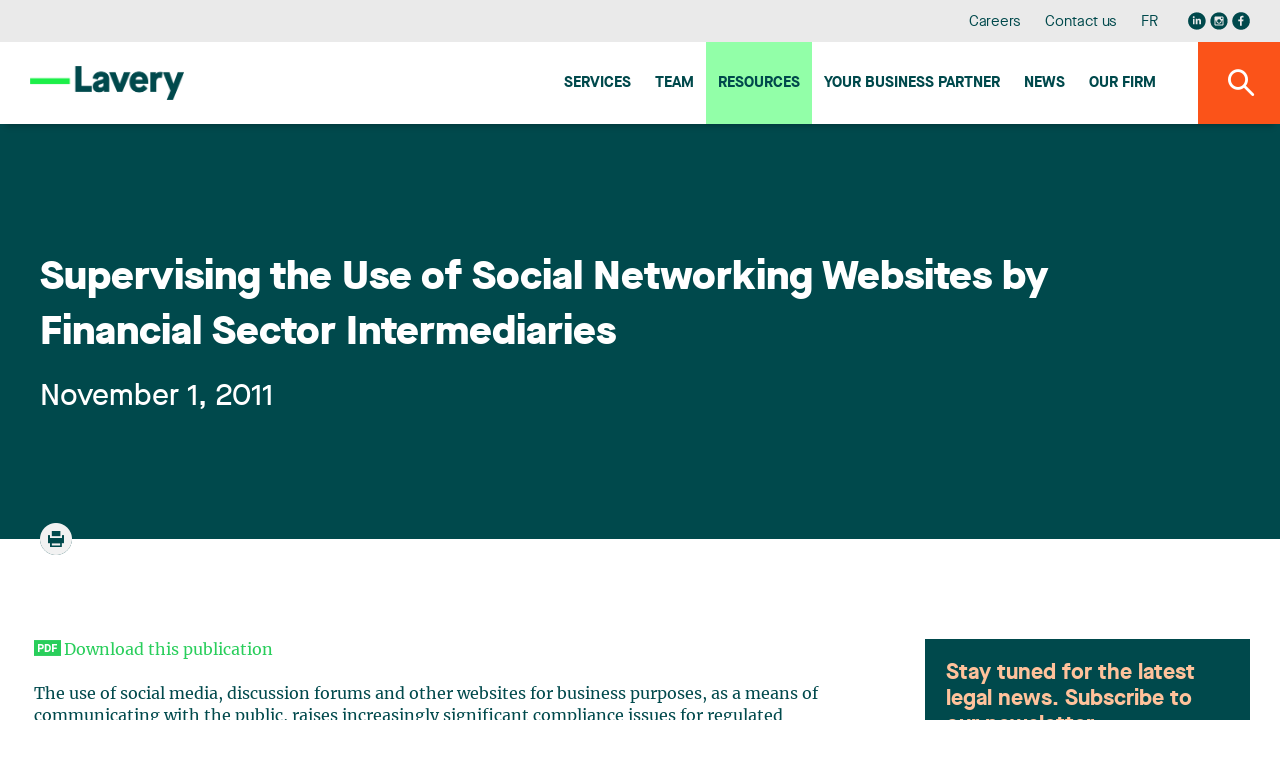

--- FILE ---
content_type: text/html;charset=UTF-8
request_url: https://www.lavery.ca/en/publications/our-publications/1446-supervising-the-use-of-social-networking-websites-by-financial-sector-intermediaries.html
body_size: 30393
content:
<!doctype html>




	<html class="no-js" xml:lang="en" lang="en" >

		<head prefix="og: http://ogp.me/ns# fb: http://ogp.me/ns/fb#">
			
				<script nonce="6667FCACDD3305200C9D9F221F99EFEA" type="text/javascript" src="https://api.byscuit.com/data/client/6615324C-8D71-45FF-B0CF-C90BEDE3637C/script/script.js"></script>
			

			<meta http-equiv="Content-Type" content="text/html; charset=utf-8" />

			
				<meta name="facebook-domain-verification" content="og2bhsca6diyf12it1d1juxouwp904" />
			
				<title>Supervising the Use of Social Networking Websites by Financial Sector Intermediaries</title>
			<meta name="robots" content="index,follow" />
				<meta name="title" content="Supervising the Use of Social Networking Websites by Financial Sector Intermediaries" />
			<meta name="description" content="The use of social media, discussion forums and other websites for business purposes, as a means of communicating with the public, raises increasingly significant compliance issues for regulated entities of the financial sector. Such use may expose registered or certified representatives and, consequently, their firms, to previously unheard of but nonetheless real non compliance and reputational risks." /> 

			
			<meta name="viewport" content="width=device-width,initial-scale=1,shrink-to-fit=no">
			<meta http-equiv="X-UA-Compatible" content="IE=edge">

			
			<meta name="format-detection" content="telephone=no">

			<base href="https://www.lavery.ca/" />
			

			
				<link rel="alternate" href="https://www.lavery.ca/en/publications/our-publications/1446-supervising-the-use-of-social-networking-websites-by-financial-sector-intermediaries.html" hreflang="en-ca" />
				<link rel="alternate" href="https://www.lavery.ca/fr/publications/nos-publications/1446-controle-de-l-utilisation-des-medias-sociaux-par-les-intermediaires-du-secteur-financier.html" hreflang="fr-ca" />

				<link rel="alternate" href="https://www.lavery.ca/en/publications/our-publications/1446-supervising-the-use-of-social-networking-websites-by-financial-sector-intermediaries.html" hreflang="en" />
				<link rel="alternate" href="https://www.lavery.ca/fr/publications/nos-publications/1446-controle-de-l-utilisation-des-medias-sociaux-par-les-intermediaires-du-secteur-financier.html" hreflang="fr" />

				<link rel="alternate" hreflang="x-default" href="https://www.lavery.ca/" />
			
			<link rel="license" href="https://www.lavery.ca/en/terms-of-use.html" />
			
			

			
					<link rel="canonical" href="https://www.lavery.ca/en/publications/our-publications/1446-supervising-the-use-of-social-networking-websites-by-financial-sector-intermediaries.html" />
					
					
						<meta property="og:url" content="https://www.lavery.ca/en/publications/our-publications/1446-supervising-the-use-of-social-networking-websites-by-financial-sector-intermediaries.html">
					
					<meta property="og:title" content="Supervising the Use of Social Networking Websites by Financial Sector Intermediaries">
				
					<meta property="og:description" content="The use of social media, discussion forums and other websites for business purposes, as a means of communicating with the public, raises increasingly significant compliance issues for regulated entities of the financial sector. Such use may expose registered or certified representatives and, consequently, their firms, to previously unheard of but nonetheless real non compliance and reputational risks.">
				



			<meta property="og:site_name" content="Lavery"/>

			
			<link rel="apple-touch-icon" sizes="180x180" href="gx/favicon/apple-touch-icon.png">
			<link rel="icon" type="image/png" sizes="32x32" href="gx/favicon/favicon-32x32.png">
			<link rel="icon" type="image/png" sizes="16x16" href="gx/favicon/favicon-16x16.png">
			<link rel="manifest" href="gx/favicon/site.webmanifest">
			<link rel="mask-icon" href="gx/favicon/safari-pinned-tab.svg" color="#00a6e9 ">
			<link rel="shortcut icon" href="gx/favicon/favicon.ico">
			<meta name="msapplication-config" content="gx/favicon/browserconfig.xml">
			<meta name="theme-color" content="#ffffff ">
			<meta name="msapplication-TileColor" content="#ffffff">
			
			<meta name="msapplication-navbutton-color" content="#ffffff">
			<meta name="apple-mobile-web-app-status-bar-style" content="#ffffff">

			
			<link rel="image_src" href="https://www.lavery.ca/gx/partage.png" />
			<meta property="og:image" content="https://www.lavery.ca/gx/partage.png" />
			<meta property="og:image:type" content="image/jpeg" />

			

			<link rel="stylesheet" href="css/stylesheet.min.css?v=25/9/2025_01:35:22PM" rel="stylesheet">
			<link href="https://fonts.googleapis.com/css?family=PT+Sans:400,400i,700" rel="stylesheet">

			
			<script src="https://ajax.googleapis.com/ajax/libs/jquery/1.8.3/jquery.min.js"></script>
			<script nonce="6667FCACDD3305200C9D9F221F99EFEA">window.jQuery || document.write('<script src="js/jquery/jquery-1.8.3.min.js"><\/script>')</script>


		
			<!-- Google Tag Manager -->
			<script nonce="6667FCACDD3305200C9D9F221F99EFEA">(function(w,d,s,l,i){w[l]=w[l]||[];w[l].push({'gtm.start':
			new Date().getTime(),event:'gtm.js'});var f=d.getElementsByTagName(s)[0],
			j=d.createElement(s),dl=l!='dataLayer'?'&l='+l:'';j.async=true;j.src=
			'https://www.googletagmanager.com/gtm.js?id='+i+dl;var n=d.querySelector('[nonce]');
			n&&j.setAttribute('nonce',n.nonce||n.getAttribute('nonce'));f.parentNode.insertBefore(j,f);
			})(window,document,'script','dataLayer','GTM-MJ5XQG');</script>
			<!-- End Google Tag Manager -->
		


			<script nonce="6667FCACDD3305200C9D9F221F99EFEA" type='text/javascript'>window.__lo_site_id = 264664;
				(function() { var wa = document.createElement('script'); wa.type = 'text/javascript'; wa.async = true; wa.src = 'https://d10lpsik1i8c69.cloudfront.net/w.js'; var s = document.getElementsByTagName('script')[0]; s.parentNode.insertBefore(wa, s);   })(); </script>
		</head>

		<body class="en 06_200 bg-blanc">

		
				<!-- Google Tag Manager (noscript) -->
				<noscript><iframe src='https://www.googletagmanager.com/ns.html?id=GTM-MJ5XQG'
				height="0" width="0" style="display:none;visibility:hidden"></iframe></noscript>
				<!-- End Google Tag Manager (noscript) -->
		




			
			<a class="passeNav" href="/en/publications/our-publications/1446-supervising-the-use-of-social-networking-websites-by-financial-sector-intermediaries.html#main">Skip site navigation</a>

			<a id="ancreHaut"></a>

			<div class="conteneur page-refonte
				
			">
			

				<header class="entete clearfix
	" id="entete" role="banner">

	
	<div class="conteneur_menuSec bureauSeul">
		<div class="layout">

			<nav class="menuSec bureauSeul" role="navigation">
				<ul class="menuSec_liste">
					
						<li class="menuSec_item"><a href="https://www.lavery.ca/en/career.html" class="menuSec_lnk">Careers</a></li>
						<li class="menuSec_item"><a href="https://www.lavery.ca/en/contact-lavery.html" class="menuSec_lnk">Contact us</a></li>
						<li class="menuSec_item">
						
								<a href="https://www.lavery.ca/fr/publications/nos-publications/1446-controle-de-l-utilisation-des-medias-sociaux-par-les-intermediaires-du-secteur-financier.html" lang="fr" class="menuSec_lnk"><abbr title="Version française">FR</abbr></a>
							
						</li>
						<li class="menuSec_item rs">
							<a href="https://www.linkedin.com/company/lavery-avocats" target="_blank" title="Visit our Linkedin page"><svg class="icon icon-reseausocial_linkedin"><use xlink:href="gx/m/icones.svg#icon-reseausocial_linkedin"></use></svg></a>
						  <a class="reseauInsta" href="https://www.instagram.com/laveryavocats/?hl=fr" target="_blank" title="Visit our Instagram page"><svg class="icon icon-reseausocial_instagram"><use xlink:href="gx/m/icones.svg?v=3#icon-reseausocial_instagram"></use></svg></a>
							<a href="https://www.facebook.com/Laveryavocats" target="_blank" title="Visit our Facebook page"><svg class="icon icon-reseausocial_facebook"><use xlink:href="gx/m/icones.svg#icon-reseausocial_facebook"></use></svg></a>
						</li>
					
				</ul>
			</nav>

		</div>
	</div>


  	
  	<div id="conteneur_menuPrinc" class="conteneur_menuPrinc">
  		<div class="layout">

				<div class="menuPrinc_wrap">
					
					<a class="logo" itemscope itemtype="http://schema.org/Organization" href="https://www.lavery.ca/" title="Home">
						<picture itemprop="logo">
							<img src="gx/01/lavery-logo.png" width="230" height="" alt="Lavery, de Billy, L.L.P.">
						</picture>
					</a>

					<button class="btn_rechMob pasBureau"><i class="icon-magnifying"></i></a>

					
					<button type="button" id="btn-menuBurger" class="btn-menuBurger" title="Menu burger">
						<span class="btn-menuBurger-icon">&nbsp;</span>
					</button>

					
<nav class="menuPrincipal_nav" id="menuPrincipal" role="navigation">
    <ul class="menuPrincipal">
        
            <li class="menuPrincipal_item"><a href="https://www.lavery.ca/en/expertise.html" class="menuPrincipal_lnk">Services</a></li>
            <li class="menuPrincipal_item"><a href="https://www.lavery.ca/en/team.html" class="menuPrincipal_lnk">Team</a></li>
            <li class="menuPrincipal_item"><a href="https://www.lavery.ca/en/publications.html" class="menuPrincipal_lnk actif">Resources</a></li>
            
            <li class="menuPrincipal_item"><a href="https://www.lavery.ca/en/legal-services-expertise/417-1-your-quebec-business-partner.html" class="menuPrincipal_lnk">Your Business Partner</a></li>
            <li class="menuPrincipal_item"><a href="https://www.lavery.ca/en/news.html" class="menuPrincipal_lnk">News</a></li>
            <li class="menuPrincipal_item"><a href="https://www.lavery.ca/en/lavery-lawyer-firm.html" class="menuPrincipal_lnk">Our firm</a></li>
            
        

        
    </ul>
</nav>

				</div>

	  	</div>

			<button class="#variables.prefixMenu#_lnk btn_rechBur bureauSeul"><i class="icon-magnifying"></i></a>
  	</div>

	<div class="conteneur_rechGen" id="conteneur_rechGen">
		<div class="layout">

			
			<form action="en/search-results.html" method="get" id="formSearch" class="form_rechGen form clearfix">
				<select name="RechercheCat" id="RechercheCat" class="listeDeroulante">
					<option value="">Search all</option>
					<option value="Publications">Publications</option>
					
						<option value="Professionnels">Professionals</option>
						<option value="Expertises">Expertise</option>
					
				</select>

				<div class="wrap containerSearchTop">
					<input value="" type="search" name="Recherche" id="Recherche" class="en" placeholder="Lawyer, expertise, keywords..." />
					<button type="submit" class="bouton1 btnSubmitRech" title="Search"><i class="icon-magnifying flex"></i></button>
				</div>
			</form>

		</div>
	</div>
</header>

				
				<main id="main" class="contenu clearfix" role="main">
					<div id="overlay"></div>

					




	<div class="conteneur_banniere defaut">
		<div class="layout">

			

			<div class="conteneur_titre conteneur_titre--long">
				<h1 class="titre1 long">Supervising the Use of Social Networking Websites by Financial Sector Intermediaries</h1>
				<div class="info">
					<header>
						
							<time itemprop="datePublished" datetime="2011-11-01" pubdate class="date">
								November 1, 2011
							</time>

							
					</header>
				</div>

				<div class="conteneur_coin pasMobile">
					<div class="conteneur_btn a2a_kit a2a_kit_size_32">
						<a href="en/publications/1446-publication-display-PDF.html" target="_blank" title="Print or download publication in PDF"><i class="icon-print"></i></a>
					</div>
				</div>
			</div>

		</div>
	</div>



<div class="conteneur_page detailPad grid inverseMobile pagePublication">
	<div class="layout">

			

					


					
					<div class="texte" itemscope itemtype="http://schema.org/Person" id="TelechargementPDF">
						<article role="article" itemscope itemtype="http://schema.org/NewsArticle" class="mb-50">
							
								<a class="lienPDF" href="https://www.lavery.ca/DATA/PUBLICATION/1446_en~v~supervising-the-use-of-social-networking-websites-by-financial-sector-intermediaries.pdf" data-title="Supervising the Use of Social Networking Websites by Financial Sector Intermediaries" name="lienPDF" target="_blank">Download this publication
								</a>

								
								<br /><br />
							

							<div class=""><p>The use of social media, discussion forums and other websites for business purposes, as a means of communicating with the public, raises increasingly significant compliance issues for regulated entities of the financial sector. Such use may expose registered or certified representatives and, consequently, their firms, to previously unheard of but nonetheless real non compliance and reputational risks.</p></div>
						</article>
					</div>

          
<!-- AddToAny BEGIN -->

	<div class="a2a_kit sectionPartage">
			<a class="bouton1 addthis_button">Share</a>
			<a class="reseauX a2a_button_x partageIcon">
				<svg class="icon icon-reseausocial_twitter"><use xlink:href="gx/m/icones.svg#icon-reseausocial_twitter"></use></svg>
			</a>
			<a class="a2a_button_facebook partageIcon">
				<svg class="icon icon-reseausocial_facebook"><use xlink:href="gx/m/icones.svg#icon-reseausocial_facebook"></use></svg>
			</a>
			<a class="a2a_button_linkedin partageIcon">
				<svg class="icon icon-reseausocial_linkedin"><use xlink:href="gx/m/icones.svg#icon-reseausocial_linkedin"></use></svg>
			</a>
			<a class="a2a_button_email partageIcon">
				<svg class="icon icon-email"><use xlink:href="gx/m/icones.svg#icon-icone-mail"></use></svg>
			</a>
	</div>


          <a class="lien retour" href="en/publications.html">
            <svg class="icon icon-fleche-gauche"><use xlink:href="gx/m/icones.svg#icon-fleche-gauche"></use></svg>
            Back to the publications list
          </a>

          

	</div>
	
	 
	 <div class="sideInfolettre">
      <div class="conteneur-infolettre">
        <h4>Stay tuned for the latest legal news. Subscribe to our newsletter.</h4>
				<a href="https://lavery.concep.com/preferences/en/signup" class="bouton1 btn--infolettre">Subscribe to publications</a>
      </div>
		</div>
	<aside class="sidebar clearfix
	
	
	" role="complementary"
>


	
  <div class="conteneur_dernierePubli boiteActualiterEnVedette">

    <div class="formSidebar detailPub">

      

      <div>
        <ol class="article-liste">
          

            <li class="article-liste__item">
              <article class="article article--actualite" role="article" itemscope itemtype="http://schema.org/NewsArticle">
                <div class="article__inner item-click">

                  <div class="article__flex">
                    <header class="article__entete">
                      <div class="article__date">
                        <time datetime="2025-09-25" pubdate itemprop="datePublished">
                          September 25, 2025
                        </time>
                      </div>
                      <h3 class="article__titre" itemprop="headline">
                        
                        <a href="https://www.lavery.ca/en/news/10799-lavery-s-expertise-recognized-by-chambers-global-2026.html" class="inner">
                          Lavery's expertise recognized by Chambers Global 2026
                        </a>
                      </h3>
                    </header>

                    
                          <p class='article__intro' itemprop="text">We are pleased to announce that Lavery has once again been recognized in the 2026 edition of Chambers in the following sectors:

Coporate/Commercial  (Quebec, Band 1)
Employment &amp; Labor (Quebec , Band 2)
Energy &amp; Natural Ressources : Mining (Nation wide Canada,  Band 3)
Intellectual Property (Nationwide Canada, Band 4)
Insurance : Dispute Resolution (Nationwide Canada, Band 5)

These recognitions are further demonstration of the expertise and quality of legal services that characterize Lavery's professionals.
Nine lawyers have been recognized as leaders in their respective areas of practice in the 2026 edition of the Chambers Global guide.
Areas of expertise in which they are recognized:

René Branchaud : Energy &amp; Natural Ressources : Mining (Nationwide Canada, Band 5)
Brittany Carson: Employment &amp; Labour (Up and Coming)
Nicolas Gagnon: Construction (Nationwide Canada, Band 2)
Édith Jacques: Corporate/Commercial (Québec, Band 5)
Marie-Hélène Jolicoeur: Employment &amp; Labour (Québec, Band 4)
Guy Lavoie: Employment &amp; Labour (Québec, Band 2)
Martin Pichette: Insurance: Dispute Resolution (Nationwide Canada, Band 3)
Sébastien Vézina: Energy &amp; Natural Ressources : Mining (Nationwide Canada, Band 5)
Camille Rioux: Employment &amp; Labour (Associates to watch)

About Chambers
Since 1990, Chambers and Partners' ranks the best law firms and lawyers across 200 jurisdictions throughout the world. The lawyers and law firms profiled in Chambers are selected following through a rigorous process of research and interviews with a broad spectrum of lawyers and their clients.
The final selection is based on clearly defined criteria such as the quality of client service, legal expertise, and commercial astuteness.
About Lavery
Lavery is the leading independent law firm in Québec. Its more than 200 professionals, based in Montréal, Québec City, Sherbrooke and Trois-Rivières, work every day to offer a full range of legal services to organizations doing business in Québec. Recognized by the most prestigious legal directories, Lavery professionals are at the heart of what is happening in the business world and are actively involved in their communities. The firm's expertise is frequently sought after by numerous national and international partners to provide support in cases under Québec jurisdiction.</p>
                      


                  </div>

                  <div class="article__bouton">
                    <a href="https://www.lavery.ca/en/news/10799-lavery-s-expertise-recognized-by-chambers-global-2026.html" class="bouton1 article__btn">
                      Read more
                    </a>
                    
                  </div>

                </div>
              </article>
            </li>

          
        </ol>
      </div>

    </div>

  </div>





<div class="conteneur_dernierePubli">
	
  

	<h3 class="titreSidebar">
		<a href="javascript:;" class="lien_toggle">
			Publications that might interest you
			<i class="icon-arrow_dropdown pasBureau"></i>
		</a>
	</h3>

	<div class="conteneur_toggle">
		
      <ol class="article-liste">
        
          <li class="article-liste__item">
            <article class="article" role="article" itemscope itemtype="http://schema.org/NewsArticle">
              <div class="article__inner item-click">

                <div class="article__flex">
                  <header class="article__entete">
                    <div class="article__date">
                        <time datetime="2024-11-27" pubdate itemprop="datePublished">
                          November 27, 2024
                        </time>
                    </div>
                    <h3 class="article__titre" itemprop="headline">
                      <a href="https://www.lavery.ca/en/publications/our-publications/5390-announcement-of-u-s-customs-tariffs-repercussions-and-trade-strategies-for-canadian-and-quebec-businesses.html">Announcement of U.S. Customs Tariffs: Repercussions and Trade Strategies for Canadian and Quebec Businesses</a>
                    </h3>
                  </header>
                  <p class='article__intro' itemprop="text">Nearly four years after the Canada-United States-Mexico Agreement (the “CUSMA” or the “Agreement”) came into force, U.S. President-elect Donald Trump announced on November 25, 2024, that he would impose 25% tariffs on all products entering the U.S. from Canada and Mexico, starting on the first day of his presidency, that is, January 20, 2025. Mr. Trump added that the tariffs would remain in effect until Canada and Mexico strengthened their border policies, which he blames for the increase in illegal immigration and the trafficking of devastating drugs in the United States.
As a reminder, under the current provisions of the CUSMA, most products made in Quebec and Canada can be sold on U.S. markets without tariffs applying. President Trump has repeated his intention to implement such customs tariffs on several occasions since his announcement at the end of November. However, no real measure has yet been taken to impose these customs tariffs. Still, should he choose to go ahead with his threat, there appears to be several legislative provisions on which his administration could rely to implement these tariffs.
His administration could invoke the CUSMA’s essential security exception, which allows a party to the Agreement to apply any measure deemed necessary to protect its essential security interests, the national security exception in the Trade Expansion Act of 1962, which President Trump’s first administration used in 2018 to introduce tariffs on U.S. imports of certain steel and aluminum products, or the provisions of the National Emergencies Act.
Needless to say, the announcement sent shockwaves through the political and business communities in Canada and Quebec what with the close commercial ties that the U.S. has with Canada, including with Quebec.
In the first quarter of 2024 alone, Quebec’s merchandise exports to the U.S. reached CAN$21.2 billion, which accounts for nearly 74.6% of the province’s international merchandise exports and makes the U.S. Quebec’s main trading partner on the world stage. The imposition of 25% tariffs would therefore significantly affect Quebec businesses. It would make them less competitive on the U.S. market, on which they rely heavily to export their products. The measure could be particularly detrimental to the Canadian forestry industry, which is already severely affected by tariffs of nearly 15% on lumber.
The U.S. economy would also be considerably affected by such protectionist tariffs. While in the short term, tariffs could benefit certain domestic manufacturers and producers, in the longer term, they are likely to harm the U.S. economy as a whole. Many U.S. manufacturers would face higher costs of inputs, and established supply chains would be disrupted, in particular in the automotive and steel industries. To continue to make profits, many U.S. companies could be forced to pass on the additional costs to their end consumers by raising the prices of their products, which would undoubtedly result in another wave of inflation. Worth mentioning also are the retaliatory measures that the Canadian government may want to implement in response to such tariffs, which could affect certain parts of the U.S. economy.
Although the CUSMA provides for dispute resolution mechanisms, they are unlikely to lessen the impact of the measures that the Trump administration is considering in the short term, as a final decision under these mechanisms could take a long time to be issued. The new U.S. administration could use the announcement made on November 25 as leverage in future CUSMA renewal negotiations, the preparatory discussions for which are slated to begin next year, or in negotiations for a separate trade agreement between the U.S. and Canada that would exclude Mexico. Canadian businesses would do well to encourage their various trade associations to take steps to lobby both American decision-makers and their corporate customers in the U.S. and remind them of the harmful effects that the announced tariffs may have on American businesses.
While we wait for a more detailed announcement with information concerning specific tariff exemptions in particular, we suggest that businesses choose their future trading partners with great care. In an increasingly protectionist global economic context, a strategy involving the diversification of trading partners is the best way for businesses to offset the risks associated with a particular country’s tariff policies. The Comprehensive Economic and Trade Agreement signed by Canada and the European Union in 2017, which our firm helped to negotiate, may prove to be an interesting solution in this respect.
Our team of commercial law and tax professionals is available to help you find solutions to the issues arising from this announcement. With our expertise, we can assist you in your commercial negotiations and help you develop strategies to mitigate the impact that the announced tariff increase may have on your business.</p>
                </div>

                <a href="https://www.lavery.ca/en/publications/our-publications/5390-announcement-of-u-s-customs-tariffs-repercussions-and-trade-strategies-for-canadian-and-quebec-businesses.html" class="bouton1 article__btn">
                  Read more
                </a>
              </div>
            </article>
          </li>
        
          <li class="article-liste__item">
            <article class="article" role="article" itemscope itemtype="http://schema.org/NewsArticle">
              <div class="article__inner item-click">

                <div class="article__flex">
                  <header class="article__entete">
                    <div class="article__date">
                        <time datetime="2024-06-05" pubdate itemprop="datePublished">
                          June 5, 2024
                        </time>
                    </div>
                    <h3 class="article__titre" itemprop="headline">
                      <a href="https://www.lavery.ca/en/publications/our-publications/5374-almost-two-years-after-the-issuance-of-the-single-use-plastics-prohibition-regulations-where-do-we-stand-and-how-are-businesses-affected-.html">Almost two years after the issuance of the Single-use Plastics Prohibition Regulations, where do we stand and how are businesses affected?</a>
                    </h3>
                  </header>
                  <p class='article__intro' itemprop="text">On December 20, 2022, the federal government's Single-Use Plastics Prohibition Regulations1 (the “Regulations”) gradually came into force, with the effect, as the name suggests, of prohibiting (or restricting, in certain cases) the manufacture, import and sale of certain single-use plastics that pose a threat to the environment.
In principle, it is now prohibited to manufacture, import and sell certain single-use plastic products made entirely or partially of plastic, such as foodservice ware, checkout bags and straws. On June 20, 2024, beverage ring carriers and flexible straws packaged with beverage containers have been added to this list.2
However, there are cases currently pending before the courts that have the potential to change the situation.
Currently contested: the Regulations and the Order
A contestation to the Regulations has been before the Federal Court since July 15, 2022, in an application for judicial review brought by Petro Plastics Corporation Ltd et al3 (the “Petro Plastics Case”).  However, the parties to this case have asked for it to be suspended pending a final judgment in another case4 brought by the Responsible Plastics Use Coalition (the “Coalition Case”).5
In the Coalition case, the validity of the order by which plastic products were added to the list of toxic substances in Schedule 1 of the Canadian Environmental Protection Act (“CEPA”)6 is called into question. The Federal Court of Appeal will soon hear this case and render a judgment that will affect the Petro Plastics case.
On November 16, 2023, in the Coalition Case, the Federal Court ruled in favour of the Coalition, retroactively quashing the Order Adding a Toxic Substance to Schedule 1 to the Canadian Environmental Protection Act (the “Order”) and declaring it invalid and unlawful as of April 23, 2021.7
Essentially, the Federal Court had two main reasons for concluding that the registration was illegal.
Findings of the Federal Court
Order found unreasonable
The Federal Court concluded that the Order was unreasonable because the evidence that the federal government had in hand did not support the conclusion that all plastic manufactured articles were toxic within the meaning of CEPA. On the contrary, the evidence showed that certain plastic manufactured articles included in the scope of the Schedule 1 list were not toxic. According to the Federal Court, the government acted outside its authority by listing the broad category of plastic manufactured articles on Schedule 1 in an unqualified manner.
Order found unconstitutional
The Federal Court also concluded that the Order was unconstitutional because it did not fall within the federal government’s criminal law power. Only substances that are toxic in “the real sense” can be included on the list of toxic substances. They must be substances that are harmful, dangerous to the environment or human life, and truly have the potential to cause harm. In other words, according to the Federal Court, the power to regulate the broad and exhaustive category of “single-use plastics” lies with the provinces.
The Attorney General of Canada appealed this decision with the Federal Court of Appeal on December 8, 2023. The Federal Court of Appeal granted a stay of the judgment rendered on November 16, 2023, until disposition of the appeal,8 such that the Order and the Regulations remain in force, at least for the time being.
If the Federal Court of Appeal upholds the decision that the Federal Court rendered on November 16, 2023, this will affect the validity of the Regulations.
Under section 90 of CEPA, a substance can only be added to Schedule 1 by order if the federal government determines that it is toxic within the meaning of CEPA, and, under section 93 of CEPA, the government only has the power to regulate such a substance after it has been added to the list.
The plastic items in question
Subject to the outcome of the court cases discussed above, here is the exhaustive list of items that the Regulations prohibit:

Single-use plastic ring carriers designed to surround beverage containers in order to carry them together.9
Single-use plastic stir sticks designed to stir or mix beverages or to prevent a beverage from spilling from the lid of its container.10
Single-use plastic foodservice ware that (a) is formed in the shape of a clamshell container, lidded container, box, cup, plate or bowl, (b) is designed to serve or transport ready-to-eat food or beverages and (c) contains certain materials.11
Single-use plastic checkout bags designed to carry purchased goods from a business and : (a) whose plastic is not a fabric,12 or (b) whose plastic is a fabric that will break or tear, as the case may be, (i) if it is used to carry 10 kg over a distance of 53 m 100 times; (ii) if it is washed in accordance with the washing procedures specified for a single domestic wash in the International Organization for Standardization standard ISO 6330, as amended from time to time.13
Single-use plastic cutlery that is formed in the shape of a fork, knife, spoon, spork or chopstick and that (a) contains polystyrene or polyethylene; or (b) changes its physical properties after being run through an electrically operated household dishwasher 100 times.14
Single-use plastic straws that either (a) contain polystyrene or polyethylene, or (b) change their physical properties after being run through an electrically operated household dishwasher 100 times.

Exceptions
Single-use flexible plastic straws
Single-use flexible plastic straws, i.e., those with a corrugated section that allows the straw to bend and maintain its position at various angles,15 may be manufactured and imported.16
These flexible straws may also be sold in any of the following circumstances:17 

The sale does not take place in a commercial, industrial, or institutional setting. This exception means that individuals can sell such flexible straws.
The sale is between businesses in packages of at least 20 straws.
The sale of a package of 20 or more straws is between a retail store and a customer if the customer requests straws and the package is not displayed in a manner that permits the customer to view the package without the help of a store employee.18
The sale of straws is between a retail store and a customer, if the straw is packaged together with a beverage container and the packaging was done at a location other than the retail store.
The sale is between a care facility, such as a hospital or long-term care facility, and its patients or residents.

Export of single-use plastic items
All the manufactured single-use plastic items listed above may be manufactured, imported or sold for export until December 20, 2025.19
That said, any person who manufactures or imports such items for export will be required to keep a record of certain information and documents as appropriate for each type of plastic manufactured item.20 Records of the information and documents will have to be kept for at least five years in Canada.21
Conclusion: an opportunity to rethink the use of plastics
In the short term, businesses will need to start thinking about how they will replace the plastic manufactured items they use.
To help businesses select alternatives to single-use plastic items, the federal government has released its Guidance for selecting alternatives to the single-use plastics in the proposed Single-Use Plastics Prohibition Regulations.m22
According to this document, the aim should be to reduce plastics. Businesses may begin by considering whether a single-use plastic product should be replaced or no longer provided. Only products that perform essential functions should be replaced with non-plastic equivalents. Stir sticks and straws can be eliminated most of the time.
Another way to reduce waste is to opt for reusable products and packaging. Businesses are invited to rethink their products and services to provide reusable options. Reusable container programs (i.e., offering customers the option of bringing their own reusable containers) are a reuse option that businesses may want to consider, in particular to reduce the amount of plastic foodservice ware.
Only where reusable products are not feasible should businesses substitute a single-use plastic product with a recyclable single-use alternative. In such cases, businesses are encouraged to contact local recycling facilities to ensure that they can successfully recycle the products at their end of life. Ultimately, charging consumers for certain single-use alternatives (e.g., single-use wooden or moulded fibre cutlery) may also discourage their use.

SOR/2022-138
Regulations, ss. 3 (2), s. 11 and ss. 13 (4)
Petro Plastics Corporation Ltd et al v Canada (Attorney General), Court File No. T-1468-22.
Order registered on April 23, 2021 and published in the Canada Gazette on May 12, 2021
Court File No. T-824-21
S.C. 1999, c. 33
Responsible Plastic Use Coalition v. Canada (Environment and Climate Change) 2023 FC 1511
2024 FCA 18
Regulations, s. 1 and 3
Regulations, s. 1 and 6
Regulations, s. 1 and 6
“Any material woven, knitted, crocheted, knotted, braided, felted, bonded, laminated or otherwise produced from, or in combination with, a textile fibre” as defined in section 2 of the Textile Labelling Act, RSC 1985, c. T-10
Regulations, s. 1 and 6
Regulations, s. 1 and 4 and ss. 5 (1)
Regulations, s. 1
Ibid, s. 4
Regulations, ss. 5 (2)–(6)
According to Guidance for selecting alternatives to the single-use plastics in the proposed Single-Use Plastics Prohibition Regulations, the goal is to ensure that people with disabilities who need flexible single-use plastic straws continue to have access to them at home and can carry them to restaurants and other premises.
Regulations, ss. 2 (2), s. 10 and ss. 13 (5).
Ibid., s. 8
Ibid, ss. 9 (1).
https://www.canada.ca/en/environment-climate-change/services/managing-reducing-waste/consultations/proposed-single-use-plastics-prohibition-regulations-consultation-document.html
</p>
                </div>

                <a href="https://www.lavery.ca/en/publications/our-publications/5374-almost-two-years-after-the-issuance-of-the-single-use-plastics-prohibition-regulations-where-do-we-stand-and-how-are-businesses-affected-.html" class="bouton1 article__btn">
                  Read more
                </a>
              </div>
            </article>
          </li>
        
          <li class="article-liste__item">
            <article class="article" role="article" itemscope itemtype="http://schema.org/NewsArticle">
              <div class="article__inner item-click">

                <div class="article__flex">
                  <header class="article__entete">
                    <div class="article__date">
                        <time datetime="2024-05-02" pubdate itemprop="datePublished">
                          May 2, 2024
                        </time>
                    </div>
                    <h3 class="article__titre" itemprop="headline">
                      <a href="https://www.lavery.ca/en/publications/our-publications/5371-uncovering-the-intricacies-of-sports-infrastructure-financing.html">Uncovering the intricacies of sports infrastructure financing</a>
                    </h3>
                  </header>
                  <p class='article__intro' itemprop="text">Two Montréal landmarks have proudly hosted some of the city’s most memorable sporting events. The Olympic Stadium (Figure 1) and the IGA Stadium, which have been and remain quintessential in our sporting history, are in need of renovations so that sports fans can continue to “raise the roof” for years to come.

Figure 1: The Olympic Stadium: A prominent feature of the Montréal skyline.
These stadiums may be iconic, but the issues with their roofing systems—or lack thereof—have plagued the Montréal news for over 30 years. It is estimated that installing a retractable roof over the centre court at IGA stadium could cost $70 million, and replacing the Olympic Stadium’s roof and support ring, no less than $870 million.1 These projects may be considered priorities,2 but the skyrocketing construction and renovation costs are already causing a stir.3 And to make matters worse, the problem will not be solved definitively, as the lifespan of the new Olympic Stadium roof is estimated at 50 years.4
These projects are just the tip of the iceberg when it comes to our sports infrastructure. According to the Minister responsible for Sport, Recreation and Outdoors, Isabelle Charest, “This is a huge endeavour. A good part of the infrastructure could use some work and revamping. And in some cases, we need new infrastructure, period.”5 In other words, the needs are varied and many. Investing in charming small, local skating rinks, multi-purpose municipal sports facilities and even towering stadiums used by professional sports leagues is essential to fostering physical well-being and keeping the population healthy ... or simply entertained.
Mindful of the importance of physical activity as well as voters’ appreciation for sports, the Quebec government invested $300 million in the Programme d’aide financière aux infrastructures récréatives, sportives et de plein air (PAFIRSPA, financial aid program for recreational, sporting and outdoor activity infrastructure).6 One component of this program provides financing for up to two-thirds of the cost of renovating, upgrading, building or developing sports and recreational facilities, up to a maximum amount of $20 million per project. Applicants seeking financing from the program had to submit their applications by December 5, 2023.
While the PAFIRSPA may seem ambitious, the projects it covers are obviously far less expensive than modern professional sports arenas, which have become true engineering and technological marvels over the years. The cost of building Tottenham Hotspur Stadium in London in 2019, for instance, has been estimated at £1.1 billion,7 which itself is a pittance compared to the US$5.5 billion needed to build the SoFi Stadium in Los Angeles, where the football teams Rams and the Chargers have been playing since 2023.8
As in most situations, money matters when it comes to sports infrastructure. A winning financing strategy is not everything—it’s the only thing. In this first instalment of our series of articles on sports law, we will focus on sports infrastructure financing and examine what lies beneath the surface, as we begin to uncover the challenges, strategies and issues.
The Rules of the Game
Sports infrastructure financing lies at the crossroads of the entertainment business and the public interest, and it differs from other types of financing in a number of ways. On one hand, the public’s ever-growing appetite for sporting events over the years has spawned numerous colossal projects requiring financing packages similar to those for public or industrial infrastructure projects of the same scale. On the other, the economic benefits and social impact of projects of various sizes often warrant the use of public funds, and the involvement of local communities may be imperative in the case of facilities where utility takes precedence over profitability.
In addition, a wide range of financing mechanisms can be used, depending not only on the sums involved, but also on the identity of the infrastructure owners. For the purposes of this article, we will consider financing in relation to three types of ownership: (i) wholly private, (ii) public and private, and (iii) wholly public. We will be taking a closer look at specific financing options and associated issues in our next sports law article.
Wholly Private Ownership Financing
This refers to infrastructure owned by a private entity and operated by a private administrator, which may or may not be the same entity.
One example is the Bell Centre (Figure 3), privately owned by Groupe CH, which is in turn owned by the Molson family and other investors.

Figure 3: The 2022 National Hockey League Draft was held at the Bell Centre.
This type of ownership usually involves wholly private financing, with the owner injecting the funds required to carry out the desired work. According to media reports, the owner of the Bell Centre invested $100 million in 2015 to renovate it.9 This amount came from Groupe CH and its investors alone.
Needless to say, with this type of ownership, any kind of financing is possible, including shareholder equity investment, the issuance of bonds to private subscribers and all forms of bank debt. Combining several of these options is not at all uncommon.
In the case of debt financing in particular, making lenders feel as comfortable as possible can be a challenge, and the magnitude of this challenge will depend on the amounts involved. Just how profitable a project will be hinges on whether it can be completed at the agreed-upon cost and whether it will be a commercial success once completed. Generally speaking, using a project’s assets as collateral will not be enough to get lenders on board, and they will require other forms of security, such as shareholder guarantees, fixed-price or capped construction contracts, or the involvement of subordinated lenders. When economic spinoffs are expected to benefit the community, public authorities can also be called upon to guarantee part of the loan repayment or offer various forms of public funding, including forgivable loans, thus reducing the risk assumed by lenders. Efforts to reduce the risk incurred by lenders should, in theory, result in significantly lower financial costs, or in some cases, in obtaining the required financing.
Other projects rely on government procurement. Olympique Lyonnais became the first French professional soccer club to be listed on the stock exchange in 2007, when the club’s shares were put up for sale on the Euronext market in Paris. The funds raised in this way were put towards the club’s development projects, including the financing of its new stadium, which opened in January 2016. This financing package consisted of a combination of equity (including proceeds from stock issues), bank loans, traditional bonds and mandatory convertibles.10
Other supplementary yet substantial financing arrangements, such as naming rights agreements, may be used to enhance financing packages. Under such an agreement, a company can acquire naming rights to an arena for a predetermined period, generally between 3 and 20 years, in consideration of a substantial sum of money. In 2017, Scotiabank agreed to pay $800 million over 20 years to rename the building that houses the Toronto Maple Leafs hockey club the “Scotiabank Arena.”11 In addition to renaming facilities, it is possible to sell perimeter advertising or solicit individual donors to purchase a plaque bearing their name at the entrance to a field, in rows or in the bleachers.
Read our latest bulletin on this topic
Promoters’ financial models are routinely enhanced by other creative revenue streams, including catering concessions, box rental agreements or preferred memberships, parking spaces, boutiques and advertising. Other sources of income include leasing agreements for various uses of the facilities. Some manufacturers in the sports field construction industry even offer financing packages whereby the purchase and installation can be paid for in monthly, quarterly or annual installments, thus reducing the amount of debt or investment required.
Signing the relevant contracts before building or renovating the facilities improves the financing package for the project and increases its chances of success.
Public ownership financing
Ownership of infrastructure by a public entity, regardless of whether it is operated by a private entity or not, can have a significant bearing on the options available and the type of financing selected.
Public and private ownership involves an owner from the public sector and a private administrator. The Videotron Centre in Québec City (Figure 4), home of the Québec Remparts hockey club of the Quebec Maritimes Junior Hockey League, is an example of this type of ownership. It is owned by Québec City and managed by Quebecor Media.

Figure 4: The Videotron Centre in Québec City, inaugurated on September 8, 2015.
Generally speaking, infrastructure owned and operated in this way is financed jointly using public and private funds. Although the Videotron Centre has not required major renovation work so far, the initial construction of the stadium is an example of public-private financing.
It cost a total of $370 million to build. A sum of $185 million came from the Quebec government, and $15.4 million from J’ai ma place, an organization set up specifically to finance the Videotron Centre using funds from the Quebec population. Québec City provided the remaining $169.6 million, which included the $33 million that Quebecor Media paid in 2015 to acquire naming rights (which was transferred to its subsidiary Videotron for an undisclosed sum), $50 million in cash and $86.3 million in the form of a bank loan.
Public ownership means that the sports infrastructure is owned and administered by one or more public entities. In such cases, standard-sized infrastructure can generally be financed entirely using public funds. This is where Quebec’s PAFIRSPA, mentioned above, comes in.
For more costly projects, including a public entity in the ownership group—be it public and private or wholly public—opens the door to a range of options. In the United States, this includes using municipal taxes or issuing municipal bonds to finance infrastructure. Construction of the Barclays Center in Brooklyn, New York, which began in 2010 and was completed in 2012, was financed in part by tax-exempt municipal bonds issued by the Brooklyn Arena Local Development Corporation, an entity formed by an agency of the State of New York for financing purposes.12 Nearly 500 million U.S. dollars were raised, covering a significant portion of the arena’s construction costs, as part of a larger redevelopment effort known as Pacific Park Brooklyn (formerly Atlantic Yards). The Barclays Center is now home to the Brooklyn Nets basketball team of the National Basketball Association.
We will conclude our overview with a few words on public-private partnerships (PPPs), which are particularly well suited to high-cost infrastructure projects. Under a PPP, the government or another public entity partners with a private company to develop a public infrastructure or services project. PPPs combine the resources, expertise and capabilities of the public and private sectors to deliver projects that benefit the community.
PPPs take many different forms and can cover a wide range of activities, from project design and construction to operation and, in some cases, financing. In the design-build-finance (DBF) model, for example, the PPP includes the design, construction and financing of the infrastructure. Bidders participating in the call for proposals must include a project financing package in their proposal. The private company ultimately selected for the project will be responsible for both the design and construction, as well as the initial or ongoing financing of the project. Bidders must therefore negotiate with financial institutions before being awarded the construction contract in order to include a financing package in their proposal. These financial institutions will then closely monitor how the loaned funds are used and how the project is managed. The private company selected at the end of the call for proposals must therefore make undertakings both to the public authority and to its lenders concerning deadlines, construction costs and financing costs as soon as the contract is awarded. This is why the DBF model generally allows for greater efficiency in executing projects, certainty over construction costs and better management of financial risks.
One example is the Stade de France, a stadium that can accommodate 81,338 spectators in a football or rugby configuration and was built for the 1998 FIFA World Cup in France. It is located in Saint-Denis, Seine-Saint-Denis, and is owned by the French government, which awarded a 30-year concession contract expiring in 2025 to the Vinci-Bouygues consortium, as part of a scheme almost identical to today’s PPP schemes.
Conclusion
The investments required for certain multipurpose amphitheatres and other sports facilities are comparable to those for transport infrastructure, energy projects or industrial plants. This, of course, means that sports infrastructure projects can also rely on a similar set of financing packages, along with a few additional ones specific to sports, such as sponsorship advertising in all its forms. Public authorities are more likely to get involved in projects that include ownership by a public entity or have a major social impact. This opens the door to a wide range of financing packages, tailored to each project’s specific needs. Having now covered the basics, we look forward to examining some of these packages in greater detail in future articles.

Zacharie Goudreault, Le toit fixe proposé pour le Stade olympique déchire les experts, link
TVA Sports, Stade IGA : le toit doit être une priorité pour Montréal selon Legault, Le journal de Québec, August 13, 2023, link
Philippe Teisceira-Lessard, Le cauchemar continue, La Presse, July 27, 2023, link
Goudreault, op. cit.
Gabriel Côté, Québec investit 300 M$ pour les infrastructures sportives, Le journal de Québec, June 19, 2023, link
link
link
Christopher Palmeri, Rams Owner Stan Kroenke Debuts His $5.5 Billion Dream Stadium, Bloomberg, September 10, 2020, link
Maxime Bergeron, 100 millions investis au Centre Bell, La Presse, October 14, 2015, link
 Bouclage du financement du stade des Lumières, Décideurs, August 7, 2013, link
link; Pete Evans, Scotiabank pays big for arena naming rights, but did it break the bank?, CBC News, September 4, 2017, link
link
</p>
                </div>

                <a href="https://www.lavery.ca/en/publications/our-publications/5371-uncovering-the-intricacies-of-sports-infrastructure-financing.html" class="bouton1 article__btn">
                  Read more
                </a>
              </div>
            </article>
          </li>
        
          <li class="article-liste__item">
            <article class="article" role="article" itemscope itemtype="http://schema.org/NewsArticle">
              <div class="article__inner item-click">

                <div class="article__flex">
                  <header class="article__entete">
                    <div class="article__date">
                        <time datetime="2024-02-08" pubdate itemprop="datePublished">
                          February 8, 2024
                        </time>
                    </div>
                    <h3 class="article__titre" itemprop="headline">
                      <a href="https://www.lavery.ca/en/publications/our-publications/5358-official-marks-in-canada-the-prospect-of-upcoming-changes.html">Official marks in Canada: The prospect of upcoming changes</a>
                    </h3>
                  </header>
                  <p class='article__intro' itemprop="text">Before delving into the topic, let’s begin with a definition.
Official marks are statutory instruments specific to Canadian practice. They are not trademarks per se, but are treated similarly, because they are adopted and used by a limited group of organizations including universities, Canadian public authorities and Her Majesty’s Forces.1 In this article, we will be focusing on Canadian public authorities. There are several hundred marks in the Register belonging to public authorities, including the federal and provincial governments, government agencies and municipalities.
Unlike traditional trademarks, official marks do not protect specific goods or services, but instead cover all classes of goods and services. They may even be descriptive, as they are not required to be distinctive. Moreover, they are not registered in the usual sense of the word. Instead, a notice of adoption is simply published in the Trademarks Journal.
One unique feature of official marks is that they are not subject to a renewal process. They can therefore remain in the Register indefinitely. That being so, official marks may hinder the registration of a trademark filed subsequently, unless the public authority concerned voluntarily withdraws the notice of adoption of its official mark.
Lastly, it is important to note that official marks are not subject to examination or opposition proceedings. In other words, the Registrar of Trademarks (the “Registrar”) makes no official verification as to their validity or compliance with the standard registration criteria.
Thus, because of the extensive protection afforded to official marks, they appear to be virtually unassailable. But is that really the case?
The Registrar considers that they have no discretion to refuse to give public notice of an official mark, unless it has not been registered by a Canadian public authority or such authority has not adopted or used its official mark at the time of filing its application.
When the Trademarks Act (the “Act”) was amended in June 2019, trademark professionals were hoping that the criteria providing these marks with extensive protection would be revised. However, Parliament chose not to undertake an in-depth review of the laws governing official marks. That being said, the Office of the Registrar did provide some clarification in October 2020 as to its practice regarding official marks.
First, since 2020, the Registrar requires evidence of public authority status. This change was made further to several comments on the questionable status of certain so-called “public authorities.” The decision in Ontario Association of Architects v. Association of Architectural Technologists of Ontario (C.A.), 2002 FCA 218, clearly states that for a body to qualify as a public authority, the government must exercise a significant degree of control over its activities, particularly as relates to its governance and decision-making, and such activities must benefit the public. 
Given that the laws governing public authorities have been in force for several decades, it is reasonable to assume that many published official marks are no longer held by public authorities or no longer meet the criteria defining a public authority.
What is the proper way to respond to an opposition based on the resemblance between an official mark and a trademark?
The options are limited. It is important to remember that subsection 9(1) of the Act states that no person shall adopt in connection with a business, as a trademark or otherwise, any mark consisting of, or so nearly resembling as to be likely to be mistaken for, an official mark. The test is not based on a likelihood of confusion, as is the case when examining the likelihood of confusion between two trademarks. Instead, it is based on resemblance. Trademark professionals may argue that the applied-for mark is not identical or so similar to the official mark as to be confused with it. Another option—mainly in cases where the applied-for trademark is identical or very similar to an official mark—is to seek the consent of the official mark’s owner to use and register the trademark. In some cases, however, contacting a public authority may prove difficult, either because it no longer exists, or because it simply will not respond to requests for consent. Some public authorities ask for financial compensation in exchange for their consent.
Can an official mark be contested?
For the time being, there is no simple mechanism for contesting an official mark. The process of publishing a public notice of an official mark is not subject to opposition proceedings. Third parties have the option of contesting an official mark by means of an appeal or an application for judicial review to the Federal Court. They may do so in cases where an official mark was not adopted and used before the public notice was issued, or the body in question is not considered a public authority, or the official mark infringes on another mark. However, it should be noted that such proceedings are costly and take time.
So what does the future hold?
While the laws governing official marks remain essentially intact, some amendments are expected. The Canadian legislative authorities intend to add two new sections to the Act, namely sections 9(3) and 9(4). The purpose of these amendments is to clarify that even where a public notice has been issued concerning an official mark, such notice does not apply if the entity that requested it is not a public authority or no longer exists. In such circumstances, the Registrar may, on their own initiative or at a person’s request, give public notice that section 9 does not apply. Our understanding is that the Registrar will have new powers, including that of requesting—either on their own initiative or at the request of a person who pays the prescribed fee—that a so-called official mark be invalidated should its owner fail to respond to the Registrar’s notice requiring evidence of public authority status. This amendment to the Act should be introduced shortly.
On another note, there were some interesting decisions handed down in 2023.
KASAP TURKISH STEAKHOUSE &amp; Design:
The decision in The Board of Regents of the University of Texas System and EDAM Ltd., 2023 TMOB 161, clearly establishes the limitations of official marks when it comes to assessing the likelihood of confusion between two marks. The Board of Regents of the University of Texas opposed the application for the trademark KASAP TURKISH STEAKHOUSE &amp; Design (hereinafter “Kasap”):

in particular, on the grounds that the Kasap mark bore such a resemblance to the official mark of the University of Texas that it could be confused with its official mark as shown below:

However, as previously mentioned, when assessing the resemblance between a trademark and an official mark, particular attention is paid to the similarity between the marks. The Trademarks Opposition Board concluded that the applicant’s applied-for mark did not resemble the official mark as to be likely to be mistaken for it, despite the presence of an image of a longhorn cow’s head in both marks. The distinctiveness of the word “KASAP” in the applicant’s mark was deemed sufficient to distinguish the two marks. As such, the opposition was rejected. A mark that includes an official mark along with other elements does not “consist of” that official mark.
Via Rail Canada Inc. and Via Transportation, Inc., 2023 TMOB 155 
This decision concerns an opposition filed by Via Rail Canada Inc. (the Opponent and owner of an official mark) against a trademark application submitted by Via Transportation, Inc. (the Applicant). The application was for the mark “VIA &amp; Design” as shown below:

for use in association with the transportation of passengers and related mobile application software and telecommunication services.
The Opponent opposed the application based on an allegation that the mark caused confusion with its trademarks, official marks and trade names containing the word “VIA” and used in association with its national railway services and related goods and services.
Ultimately, the Applicant’s application was rejected in part because the Applicant’s mark was not registrable under section 12(1)(e), as it was deemed too similar to the Opponent’s official “VIA” mark, which was likely to cause confusion. The hearing officer summarized the resemblance test as follows in paragraph 106:
The resemblance test under section 9(1)(n)(iii) of the Act differs from a standard confusion analysis in that it requires a likelihood that consumers will be mistaken as between the marks themselves rather than a likelihood that consumers will be confused as to the source of the goods or services.
In short, the general consensus is that the laws governing official marks in Canada could certainly use a thorough revision, one that would help weed out any marks cluttering up the register of official marks that no longer fit the definition.

Examples of university official marks: Université de Montréal (0910712), Universität Heidelberg (0923735), Louisiana State University (0923069). It should be noted that universities are not required to be Canadian to request publication of an official mark. The Armed Forces have adopted several marks on behalf of Her Majesty, including PORTE DAUPHINE (0903172) &amp; Design, SKY HAWKS (0903269) and CORMORANT &amp; Design (0903170). More specifically, we refer to sections 9 and following of the Trademarks Act.
</p>
                </div>

                <a href="https://www.lavery.ca/en/publications/our-publications/5358-official-marks-in-canada-the-prospect-of-upcoming-changes.html" class="bouton1 article__btn">
                  Read more
                </a>
              </div>
            </article>
          </li>
        
      </ol>
		


	</div>
</div>



</aside>

</div>

					<button id="btnTop"><span class="icon-arrow_dropdown"></span></button>
				</main>

				
        


<footer class="piedPage
	" role="contentinfo">


  <div class="layout">

    
    <div class="conteneur_ftSucc pasMobile">
      <ul>
        
          <li class="premier">
            <address itemscope itemtype="http://schema.org/Organization" class="piedPage_adresse">
              <span itemscope itemtype="http://schema.org/PostalAddress">
                <span class="ti_succ" itemprop="name">Montréal</span>
                <span itemprop="streetAddress">Reception : 35th Floor</span><br/>
                <span itemprop="streetAddress">1, Place Ville Marie, Suite 4000</span><br/>
                <span itemprop="addressLocality">Montreal</span>&nbsp;
                <span itemprop="addressRegion">QC</span>&nbsp;
                <span itemprop="postalCode">H3B 4M4</span><br/>
                <span itemprop="telephone">Phone number: 514 871-1522</span><br/>
                <span itemprop="faxNumber">Fax number: 514 871-8977</span><br>
                
                  <a href="https://g.page/lavery-avocats-montreal?share" class="bouton3 btn-direction" data-footer="Montréal" name="reqSuccursale"  target="_blank">Get there</a>
                
              </span>
            </address>
          </li>
        
          <li class="">
            <address itemscope itemtype="http://schema.org/Organization" class="piedPage_adresse">
              <span itemscope itemtype="http://schema.org/PostalAddress">
                <span class="ti_succ" itemprop="name">Quebec City</span>
                <span itemprop="streetAddress">Suite 500</span><br/>
                <span itemprop="streetAddress">925, Grande Allée West</span><br/>
                <span itemprop="addressLocality">Quebec</span>&nbsp;
                <span itemprop="addressRegion">QC</span>&nbsp;
                <span itemprop="postalCode">G1S 1C1</span><br/>
                <span itemprop="telephone">Phone number: 418 688-5000</span><br/>
                <span itemprop="faxNumber">Fax number: 418 688-3458</span><br>
                
                  <a href="https://www.google.com/maps/place/Lavery+Avocats/@46.7942556,-71.2409839,17z/data=!3m1!4b1!4m5!3m4!1s0x4cc7c8a51bc943a5:0x784f08a9ae82bed3!8m2!3d46.7941721!4d-71.2366445" class="bouton3 btn-direction" data-footer="Quebec City" name="reqSuccursale"  target="_blank">Get there</a>
                
              </span>
            </address>
          </li>
        
          <li class="">
            <address itemscope itemtype="http://schema.org/Organization" class="piedPage_adresse">
              <span itemscope itemtype="http://schema.org/PostalAddress">
                <span class="ti_succ" itemprop="name">Sherbrooke</span>
                <span itemprop="streetAddress">Suite 200, Cité du Parc</span><br/>
                <span itemprop="streetAddress">95 Jacques Cartier Blvd. South</span><br/>
                <span itemprop="addressLocality">Sherbrooke</span>&nbsp;
                <span itemprop="addressRegion">QC</span>&nbsp;
                <span itemprop="postalCode">J1J 2Z3</span><br/>
                <span itemprop="telephone">Phone number: 819 346-5058</span><br/>
                <span itemprop="faxNumber">Fax number: 819 346-5007</span><br>
                
                  <a href="https://g.page/lavery-avocats-sherbrooke?share" class="bouton3 btn-direction" data-footer="Sherbrooke" name="reqSuccursale"  target="_blank">Get there</a>
                
              </span>
            </address>
          </li>
        
          <li class="dernier">
            <address itemscope itemtype="http://schema.org/Organization" class="piedPage_adresse">
              <span itemscope itemtype="http://schema.org/PostalAddress">
                <span class="ti_succ" itemprop="name">Trois-Rivières</span>
                <span itemprop="streetAddress">Suite 360</span><br/>
                <span itemprop="streetAddress">1500 Royale St.</span><br/>
                <span itemprop="addressLocality">Trois-Rivières</span>&nbsp;
                <span itemprop="addressRegion">QC</span>&nbsp;
                <span itemprop="postalCode">G9A 6E6</span><br/>
                <span itemprop="telephone">Phone number: 819 373-7000</span><br/>
                <span itemprop="faxNumber">Fax number: 819 373-0943</span><br>
                
                  <a href="https://g.page/lavery-avocats-trois-rivieres?share" class="bouton3 btn-direction" data-footer="Trois-Rivières" name="reqSuccursale"  target="_blank">Get there</a>
                
              </span>
            </address>
          </li>
        
      </ul>
    </div>


    <nav class="menuPied" class="clearfix" role="navigation">
      
      <div class="conteneur-infolettre">
        <h4 class="infolettre-titre">Stay tuned for the latest legal news. Subscribe to our newsletter.</h4>
       <a href="https://lavery.concep.com/preferences/en/signup" class="bouton1 btn--infolettre">Subscribe to publications</a>
      </div>

      
      <div class="conteneur_rs">
          <a href="https://www.linkedin.com/company/lavery-avocats" target="_blank" title="Visit our Linkedin page"><svg class="icon icon-reseausocial_linkedin"><use xlink:href="gx/m/icones.svg#icon-reseausocial_linkedin"></use></svg></a>
          <a class="reseauInsta" href="https://www.instagram.com/laveryavocats/?hl=fr" target="_blank" title="Visit our Instagram page"><svg class="icon icon-reseausocial_instagram"><use xlink:href="gx/m/icones.svg?v=3#icon-reseausocial_instagram"></use></svg></a>
          <a href="https://www.facebook.com/Laveryavocats" target="_blank" title="Visit our Facebook page"><svg class="icon icon-reseausocial_facebook"><use xlink:href="gx/m/icones.svg#icon-reseausocial_facebook"></use></svg></a>
           </div>

      
      <div class="conteneur_gauche">
        <ul class="menuPied_liste">
          <li class="menuPied_item"><a href="https://www.lavery.ca/en/students.html" class="menuPied_lnk">Student Centre</a></li>
          <li class="menuPied_item"><a href="https://www.lavery.ca/en/site-map.html" class="menuPied_lnk">Site map</a></li>
          <li class="menuPied_item"><a href="https://www.lavery.ca/en/terms-of-use.html" class="menuPied_lnk">Terms of use</a></li>
          <li class="menuPied_item"><a data-cc="c-settings" href="" class="menuPied_lnk">Manage my cookies</a></li>
          <li class="menuPied_item"><a href="https://www.lavery.ca/en/privacy-policy.html" class="menuPied_lnk">Privacy policy</a></li>

        </ul>

        <small class="copyrights">
          <a href="https://www.lavery.ca/en/terms-of-use.html">
            &copy; 2026 Lavery, de Billy, L.L.P. &nbsp;&nbsp;All rights reserved.
          </a>
        </small>
      </div>
    </nav>

  </div>

</footer>
<nav class="menuBurger_nav" id="menuBurger" role="navigation">

    
    <button type="button" class="btn-menuBurger interieur" title="Menu">
        <span class="btn-menuBurger-icon">&nbsp;</span>
    </button>

    <ul class="menuBurger">

        
            <li class="menuBurger_item"><a href="https://www.lavery.ca/en/expertise.html" class="menuBurger_lnk">Services</a></li>
            <li class="menuBurger_item"><a href="https://www.lavery.ca/en/team.html" class="menuBurger_lnk">Team</a></li>
            <li class="menuBurger_item"><a href="https://www.lavery.ca/en/publications.html" class="menuBurger_lnk actif">Resources</a></li>
            
            <li class="menuBurger_item"><a href="https://www.lavery.ca/en/legal-services-expertise/417-1-your-quebec-business-partner.html" class="menuBurger_lnk">Your Business Partner</a></li>
            <li class="menuBurger_item"><a href="https://www.lavery.ca/en/news.html" class="menuBurger_lnk">News</a></li>
            <li class="menuBurger_item"><a href="https://www.lavery.ca/en/lavery-lawyer-firm.html" class="menuBurger_lnk">Our firm</a></li>
            <li class="menuBurger_item sec"><a href="https://www.lavery.ca/en/contact-lavery.html" class="menuBurger_lnk">Contact us</a></li>
            
            <li class="menuBurger_item sec"><a href="https://www.lavery.ca/en/career.html" class="menuBurger_lnk">Careers</a></li>
            <li class="menuBurger_item sec"><a data-cc="c-settings" href="" class="menuBurger_lnk">Manage my cookies</a></li>

        
            <li class="menuBurger_item sec">
                
                        <a href="https://www.lavery.ca/fr/publications/nos-publications/1446-controle-de-l-utilisation-des-medias-sociaux-par-les-intermediaires-du-secteur-financier.html?PAGE=1" lang="fr" class="menuBurger_lnk"><abbr title="Version française">Français</abbr></a>
                
            </li>
            <li class="menuBurger_item rs">
                <a href="https://www.linkedin.com/company/lavery-avocats" target="_blank" title="Visit our Linkedin page"><svg class="icon icon-reseausocial_linkedin"><use xlink:href="gx/m/icones.svg#icon-reseausocial_linkedin"></use></svg></a>
                <a class="reseauInsta" href="https://www.instagram.com/laveryavocats/?hl=fr" target="_blank" title="Visit our Instagram page"><svg class="icon icon-reseausocial_instagram"><use xlink:href="gx/m/icones.svg?v=3#icon-reseausocial_instagram"></use></svg></a>
                <a href="https://www.facebook.com/Laveryavocats" target="_blank" title="Visit our Facebook page"><svg class="icon icon-reseausocial_facebook"><use xlink:href="gx/m/icones.svg#icon-reseausocial_facebook"></use></svg></a>
            </li>
        
    </ul>
</nav>

			</div>

			
			<noscript><link rel="stylesheet" type="text/css" href="css/stylesheet.min.css" media="all" /></noscript>
<script type="text/javascript" nonce="6667FCACDD3305200C9D9F221F99EFEA">
/* First CSS File */
var giftofspeed = document.createElement('link');
giftofspeed.rel = 'stylesheet';
giftofspeed.href = 'css/stylesheet.min.css?v=6.1';
giftofspeed.type = 'text/css';
var godefer = document.getElementsByTagName('link')[0];
godefer.parentNode.insertBefore(giftofspeed, godefer);
</script>


<script nonce="6667FCACDD3305200C9D9F221F99EFEA" src="js/modernizr.js"></script>




<script nonce="6667FCACDD3305200C9D9F221F99EFEA">
	var p = '06_200';
	var l = 'en';
	var mob ='0';
</script>


<script type="text/javascript" src="js/svgxuse.js" defer="defer"></script>


<script src="js/jQuery/jquery.easing.1.3.js"></script>



<!-- Swiper JS -->
<link rel="stylesheet" href="https://cdn.jsdelivr.net/npm/swiper@11/swiper-bundle.min.css" />
<script src="https://cdn.jsdelivr.net/npm/swiper@11/swiper-bundle.min.js" nonce="6667FCACDD3305200C9D9F221F99EFEA"></script>

<script nonce="6667FCACDD3305200C9D9F221F99EFEA">
  var swiper = new Swiper(".timelineSwiper", {
    slidesPerView: 1,
    loop: false,
    navigation: {
      nextEl: ".swiper-button-next",
      prevEl: ".swiper-button-prev",
    },
    pagination: {
      el: ".swiper-pagination",
      clickable: true,
      renderBullet: function (index, className) {
        return '<span class="' + className + '">' + (index + 1) + "</span>";
      },
    },
    breakpoints: {
      540: {
        slidesPerView: 1.3,
      },
      768: {
        slidesPerView: 2.5,
      },
    },
  });

	 var swiper = new Swiper(".ctaEnVedette", {
			slidesPerView: 1,
			loop: false,
			autoHeight:true,
			centeredSlides: true,
      speed: 500,
      autoplay: {
        delay: 10000,
        disableOnInteraction: false,
      },
			pagination: {
        el: ".swiper-pagination",
        clickable: true
			},
		});

	 /* Page carrière - section témoignage */
	 var swiper = new Swiper(".carrousel_temoignage", {
			slidesPerView: 1.5,
			loop: false,
			autoHeight:false,
			centeredSlides: false,
			spaceBetween: 15,
			navigation: {
					nextEl: ".btn-temoignage-next",
					prevEl: ".btn-temoignage-prev",
			},
			 breakpoints: {
				768: {
					slidesPerView: 2,
					spaceBetween: 30
				},
				1024: {
					slidesPerView: 3,
				}
			 }
		});

	/* Page carrière - section image */
	 var swiper = new Swiper(".evenement_image", {
			slidesPerView: 1.5,
			loop: false,
			autoHeight:false,
			centeredSlides: false,
			spaceBetween: 20,
			navigation: {
					nextEl: ".btn-event-next",
					prevEl: ".btn-event-prev",
			},
			 breakpoints: {
				768: {
					slidesPerView: 2.5,
				},
				1024: {
					slidesPerView: 3.5,
				},
				1800: {
					slidesPerView: 4.5,
				},
				2000: {
					slidesPerView: 6.5,
				}
			 }
		});
</script>


<script src="js/vMenuMobile/jquery.vMenuMobile.js"></script>




<script src="js/jQuery/jquery-ui.min.js"></script>



<script async src="js/picturefill.min.js"></script>





<script src="js/main.js?v=8/7/2025_09:45:08AM"></script>



<script src='https://www.google.com/recaptcha/api.js?hl=en'></script>




	
<script type="text/javascript" nonce="6667FCACDD3305200C9D9F221F99EFEA">

	$(document).ready(function () {

		$(".btnClose").on('click touch', function () {
			$('.banniereAlerte').slideToggle("slow");

			$.ajax({
				type: "POST",
				url:"inc/ajax/setCookie.cfm",
				data: {reduit:"1"}
			});

	});
 });
 </script>



	<script nonce="6667FCACDD3305200C9D9F221F99EFEA">
		function GenererPDF(urlid1){


    // Submit form via AJAX.
    $.ajax(
        {
            type: "get",
            url: "#baseHref#06_200_PDF.cfm",
            data: {
                id1: urlid1
                },
            dataType: "json",

            // Define request handlers.
            success: function( objResponse ){
                // Check to see if request was successful.

            },

            error: function( objRequest, strError ){
                console.log("erreur:"+strError);
            }
        }
        );

}


	</script>

	<script async nonce="6667FCACDD3305200C9D9F221F99EFEA" src="https://static.addtoany.com/menu/page.js"></script>



<script type="text/javascript" nonce="6667FCACDD3305200C9D9F221F99EFEA">
	document.write(unescape("%3Cscript src='https://msg.lavery.ca/wt.js' type='text/javascript'%3E%3C/script%3E"));
</script>


		</body>
	</html>

